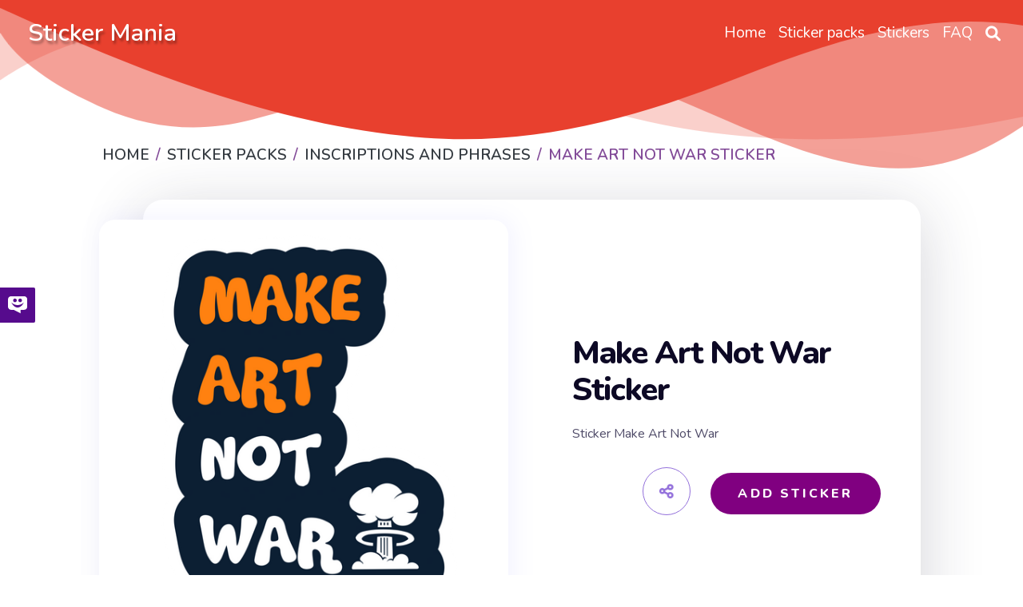

--- FILE ---
content_type: text/html; charset=utf-8
request_url: https://mystickermania.com/sticker-packs/inscriptions-and-phrases/make-art-not-war
body_size: 10944
content:
<!DOCTYPE html><html lang="en"><head><meta charset="utf-8"><title>Make Art Not War Sticker - Sticker Mania</title><meta name="description" content="Sticker Make Art Not War"><script type="application/ld+json">{
  "@context" : "http://schema.org",
  "@type" : "WebSite",
  "name" : "Sticker Mania",
  "url" : "https://mystickermania.com/",
  "alternateName": "Sticker Mania Browser Extension",
  "potentialAction": {
        "@type": "SearchAction",
         "target": "https://mystickermania.com/search/{search_term}",
         "query-input": "required name=search_term"
  },
  "sameAs" : [
    "https://www.pinterest.com/mystickermania"
  ]
}</script><meta http-equiv="X-UA-Compatible" content="IE = edge"><meta name="viewport" content="width=device-width,initial-scale=1"><meta name="keywords" content=""><link rel="stylesheet" type="text/css" href="/static/css/styles.min.css?t=1769808888391"><script src="/static/js/jquery-3.6.0.min.js"></script><link rel="icon" type="image/png" sizes="16x16" href="/favicons/favicon_16.png"><link rel="icon" type="image/png" sizes="32x32" href="/favicons/favicon_32.png"><link rel="icon" type="image/png" sizes="48x48" href="/favicons/favicon_45.png"><link rel="icon" type="image/png" sizes="96x96" href="/favicons/favicon_96.png"><link rel="icon" type="image/png" sizes="128x128" href="/favicons/favicon_128.png"><link rel="icon" type="image/png" sizes="228x228" href="/favicons/favicon_228.png"><meta name="msvalidate.01" content="E8E303B843971E973390B3E479474411"><meta name="p:domain_verify" content="af8779b853e21f0fa1d85664078722e4"><meta name="dmca-site-verification" content="SFR1QlN0YzNnSkRISjl4ZUdpajR0UTg1TkRRNU01L1NOMXJXSG4wZEE4WT01"><script async="" src="https://pagead2.googlesyndication.com/pagead/js/adsbygoogle.js?client=" crossorigin="anonymous"></script><meta property="og:title" content="Make Art Not War Sticker - Sticker Mania"><meta property="og:description" content="Sticker Make Art Not War"><meta property="og:url" content="https://mystickermania.com/sticker-packs/inscriptions-and-phrases/make-art-not-war"><meta property="og:image" content="https://mystickermania.com/cdn/stickers/noob-pack/sticker_2506-512x512.png"><meta property="og:site_name" content="Sticker Mania"><meta property="og:type" content="article"><meta property="og:author" content="Sticker Mania"><meta property="og:section" content="Sticker Mania"><meta property="og:published_time" content="2020-07-07T19:33:48.000Z"><meta property="og:modified_time" content="2024-05-30T18:16:22.000Z"><meta property="og:tag" content="Sticker, art, Peace, Not War Make Art Not War Sticker"><meta name="twitter:card" content="summary_large_image"><meta name="twitter:description" content="Sticker Make Art Not War"><meta name="twitter:site" content="@mystickermania"><meta name="twitter:creator" content="mystickermania"><meta name="twitter:image:src" content="https://mystickermania.com/cdn/stickers/noob-pack/sticker_2506-512x512.png"><meta name="keywords" content="Sticker, art, Peace, Not War,  Make Art Not War Sticker, Inscriptions and Phrases"><link rel="canonical" href="https://mystickermania.com/sticker-packs/inscriptions-and-phrases/make-art-not-war"><script type="application/ld+json">{
  "@context": "https://schema.org/",
  "@type": "BreadcrumbList",
  "itemListElement": [
      { "@type": "ListItem", "position": 1, "name": "Home",                    "item": "https://mystickermania.com/" },
{ "@type": "ListItem", "position": 2, "name": "Sticker Packs",           "item": "https://mystickermania.com/sticker-packs" },
{ "@type": "ListItem", "position": 3, "name": "Inscriptions and Phrases",  "item": "https://mystickermania.com/sticker-packs/inscriptions-and-phrases" },
{ "@type": "ListItem", "position": 4, "name": "Make Art Not War Sticker",             "item": "https://mystickermania.com/sticker-packs/inscriptions-and-phrases/make-art-not-war" }
]
}</script><script>var pack = {"name":"Inscriptions and Phrases","collectionImage":"/cdn/stickers/inscriptions-and-phrases/sticker_2514-256x256-128x128.png","link":"inscriptions-and-phrases","id":53,"image":"chrome-extension://gbglbjlgljimehpblmppfhjmgbjoaobj/collection/instr/weapon.png","fire":"chrome-extension://gbglbjlgljimehpblmppfhjmgbjoaobj/collection/instr/fire.png","cursor":"chrome-extension://gbglbjlgljimehpblmppfhjmgbjoaobj/collection/instr/cursor.png","sound":"chrome-extension://gbglbjlgljimehpblmppfhjmgbjoaobj/collection/instr/sound.mp3","holeStart":1,"items":{"2524":{"name":"Make Art Not War Sticker","id":2524,"image":"https://mystickermania.com/cdn/stickers/noob-pack/sticker_2506.svg","link":"https://mystickermania.com/sticker-packs/inscriptions-and-phrases/make-art-not-war"}},"type":9,"fireTime":200,"shootRate":500,"xShift":-100,"yShift":-200,"holeX":-150,"holeY":-20,"holeWidth":200,"holeHeight":200},
    is_pack = false,
    is_sticker = true,
   text_notify = "Make Art Not War Sticker sticker is added to extension!";</script><link rel="dns-prefetch" href="//www.google-analytics.com"><link rel="dns-prefetch" href="//ssl.google-analytics.com"><link rel="dns-prefetch" href="//tpc.googlesyndication.com"><link rel="dns-prefetch" href="//stats.g.doubleclick.net"><link rel="dns-prefetch" href="//www.gstatic.com"><link rel="dns-prefetch" href="//fonts.googleapis.com"><link rel="dns-prefetch" href="//image6.pubmatic.com"><link rel="dns-prefetch" href="//www.google.com"><link rel="dns-prefetch" href="//www.googletagservices.com"><link rel="dns-prefetch" href="//www.googletagmanager.com"><script src="/static/js/vendor.js"></script><script src="/static/js/notify.min.js"></script><style>.header {
    /*background: #e8402e !important;*/
    background-size: contain;
    position: relative !important;

}

.img {
    box-shadow: 4px 0 30px 1px rgba(126, 126, 252, 0.1) !important;
}
.search__block .menu_search__container{
    z-index: 9 !important;
}
.custom-shape-divider-top-1666787532 {
    position: absolute;
    top: 0;
    left: 0;
    width: 100%;
    overflow: hidden;
    line-height: 0;
    z-index: 7;
}
.custom-shape-divider-top-1666787532 svg {
    position: relative;
    display: block;
    width: calc(200% + 1.3px);
    height: 230px;
    transform: rotateY(180deg);
}

.custom-shape-divider-top-1666787532 .shape-fill {
    fill: #e8402e;
}</style><style>.grid.block-latest {
    grid-template-columns: 1fr 1fr 1fr 1fr 1fr !important;
}

.sticker .link {
    width: 100% !important;
    height: 100% !important;
    margin: 0 auto;
}
.sticker .name{
    height: auto !important;
    font-size: 16px;
}
.sticker, .block__sticker{
    background: none !important;
}</style></head><body><header class="header"><div id="brand"><h2><a href="/">Sticker Mania</a></h2></div><div class="search__block" id="search__block"><div class="menu_search__container"><div class="menu__search__input"><a href="#"><i class="fa fa-search" aria-hidden="true"></i></a><input class="menu_search_input typeahead" id="searchInput" type="text" aria-label="Search in mystickermania.com" placeholder="Search in mystickermania.com" autocapitalize="off" autocomplete="off" spellcheck="false"></div><a class="menu__search__close" href="#" onclick="toggleSearchClose(this)"><i class="fa fa-times" aria-hidden="true"></i></a><div class="search__sub__menu"><div class="text-left" id="resultSearch"><h3>Search Results:</h3><ul id="result"></ul></div><div id="quickLinks"><h3>Quick Links</h3><ul><li><a href="/sticker-packs" title="Stickers Pack">Stickers pack</a></li><li><a href="/stickers" title="Stickers">Stickers</a></li><li><a href="/faq" title="How to use StickerMania for Chrome">FAQ</a></li></ul></div></div></div></div><nav><ul class="menu"><li class="nav__item"><a class="nav__link" href="/" title="Home"><span>Home</span></a></li><li class="nav__item"><a class="nav__link" href="/sticker-packs" title="Sticker packs"><span>Sticker packs</span></a></li><li class="nav__item"><a class="nav__link" href="/stickers" title="Stickers"><span>Stickers</span></a></li><li class="nav__item"><a class="nav__link" href="/faq" title="FAQ"><span>FAQ</span></a></li><li class="menu__search nav__item"><a class="nav__link" href="javascript:void(0)" onclick="toggleSearch(this)"><i class="fa-solid fa-magnifying-glass" aria-hidden="true"></i></a></li></ul></nav><div id="hamburger__icon" onclick="toggleMobileMenu(this)"><div class="bar1"></div><div class="bar2"></div><div class="bar3"></div><ul class="mobile__menu"><li class="nav__item"><a href="/">Home</a></li><li class="nav__item"><a href="/sticker-packs">Sticker packs</a></li><li class="nav__item"><a href="/stickers">Stickers</a></li><li class="nav__item"><a href="/faq">FAQ</a></li><li class="menu__search nav__item"><a class="nav__link" href="#"><i class="fa-solid fa-magnifying-glass" aria-hidden="true"></i></a></li></ul></div></header><div class="custom-shape-divider-top-1666787532"><svg data-name="Layer 1" xmlns="http://www.w3.org/2000/svg" viewBox="0 0 1200 120" preserveAspectRatio="none"><path class="shape-fill" d="M0,0V46.29c47.79,22.2,103.59,32.17,158,28,70.36-5.37,136.33-33.31,206.8-37.5C438.64,32.43,512.34,53.67,583,72.05c69.27,18,138.3,24.88,209.4,13.08,36.15-6,69.85-17.84,104.45-29.34C989.49,25,1113-14.29,1200,52.47V0Z" opacity=".25"></path><path class="shape-fill" d="M0,0V15.81C13,36.92,27.64,56.86,47.69,72.05,99.41,111.27,165,111,224.58,91.58c31.15-10.15,60.09-26.07,89.67-39.8,40.92-19,84.73-46,130.83-49.67,36.26-2.85,70.9,9.42,98.6,31.56,31.77,25.39,62.32,62,103.63,73,40.44,10.79,81.35-6.69,119.13-24.28s75.16-39,116.92-43.05c59.73-5.85,113.28,22.88,168.9,38.84,30.2,8.66,59,6.17,87.09-7.5,22.43-10.89,48-26.93,60.65-49.24V0Z" opacity=".5"></path><path class="shape-fill" d="M0,0V5.63C149.93,59,314.09,71.32,475.83,42.57c43-7.64,84.23-20.12,127.61-26.46,59-8.63,112.48,12.24,165.56,35.4C827.93,77.22,886,95.24,951.2,90c86.53-7,172.46-45.71,248.8-84.81V0Z"></path></svg></div><div class="block" style="    margin-top: 100px;z-index: 8; position: relative;}"><div class="breadcrumbs"><nav aria-label="breadcrumb"><ol class="breadcrumb"><li class="item"><a href="/" title="Home"><span>Home</span></a></li><li class="item"><a href="/sticker-packs" title="Sticker packs"><span>Sticker packs</span></a></li><li class="item"><a href="/sticker-packs/inscriptions-and-phrases" title="Inscriptions and Phrases"><span>Inscriptions and Phrases</span></a></li><li class="item active"><span>Make Art Not War Sticker</span></li></ol></nav></div></div><div class="block ads__middle" style="padding-bottom: 20px;">
<!-- mystickermania.sticker.top -->
<ins class="adsbygoogle"
     style="display:block"
     data-ad-format="auto"
     data-full-width-responsive="true"></ins>
<script>
     (adsbygoogle = window.adsbygoogle || []).push({});
</script>
</div><div class="block page__sticker"><div class="block__sticker"><div class="swiper__wrapper"><div class="item swiper-slide active"><div class="img" id="image"><a class="zoom" href="https://mystickermania.com/cdn/stickers/noob-pack/sticker_2506-512x512.png" data-download-url="false"><i class="fa-solid fa-search-plus"></i><img style="display: none" srcSvg="https://mystickermania.com/cdn/stickers/noob-pack/sticker_2506.svg" src="/cdn/stickers/noob-pack/sticker_2506-512x512.png" onerror="this.src='https://mystickermania.com/cdn/stickers/noob-pack/sticker_2506.svg';" alt="here is a Make Art Not War Sticker from the Inscriptions and Phrases collection for sticker mania" loading="lazy"></a><a href="https://mystickermania.com/cdn/stickers/noob-pack/sticker_2506-512x512.png" data-download-url="false"><img srcSvg="https://mystickermania.com/cdn/stickers/noob-pack/sticker_2506.svg" src="/cdn/stickers/noob-pack/sticker_2506-512x512.png" onerror="this.src='https://mystickermania.com/cdn/stickers/noob-pack/sticker_2506.svg';" alt="here is a Make Art Not War Sticker from the Inscriptions and Phrases collection for sticker mania" loading="lazy"></a></div><div class="content"><h1 class="sticker__title" style="  margin-left: 0 !important; font-size: 40px;">Make Art Not War Sticker</h1><div class="text">Sticker Make Art Not War</div><div class="buttons"><div class="share"><i class="fa fa-share-alt fa-beat"></i><div class="soc"><a href="#" rel="noopener" data-social="facebook" onclick="javascript:window.open('http://www.facebook.com/sharer.php?u=https://mystickermania.com/sticker-packs/inscriptions-and-phrases/make-art-not-war', '', 'menubar=no,toolbar=no,resizable=yes,scrollbars=yes,height=300,width=600');return true;"><i class="fab fa-facebook"></i></a><a data-social="twitter" rel="noopener" href="https://twitter.com/share?url=https://mystickermania.com/sticker-packs/inscriptions-and-phrases/make-art-not-war&amp;text=Sticker Make Art Not War&amp;hashtags=mystickermania" target="_blank" onclick="javascript:window.open(this.href, '', 'menubar=no,toolbar=no,resizable=yes,scrollbars=yes,height=300,width=600');return false;"><i class="fab fa-twitter"></i></a><a data-social="pinterest" rel="noopener" href="https://pinterest.com/pin/create/button/?url=https://mystickermania.com/sticker-packs/inscriptions-and-phrases/make-art-not-war&amp;media=/cdn/stickers/noob-pack/sticker_2506-512x512.png&amp;description=Sticker Make Art Not War" target="_blank" onclick="javascript:window.open(this.href, '', 'menubar=no,toolbar=no,resizable=yes,scrollbars=yes,height=300,width=600');return false;"><i class="fab fa-pinterest"></i></a><a data-social="tumblr" rel="noopener" href="https://www.tumblr.com/share/link?url=https://mystickermania.com/sticker-packs/inscriptions-and-phrases/make-art-not-war&amp;title=Make Art Not War Sticker - Sticker Mania" target="_blank" onclick="javascript:window.open(this.href, '', 'menubar=no,toolbar=no,resizable=yes,scrollbars=yes,height=300,width=600');return false;"><i class="fab fa-tumblr"></i></a><a data-social="reddit" rel="noopener" href="https://reddit.com/submit?url=https://mystickermania.com/sticker-packs/inscriptions-and-phrases/make-art-not-war&amp;title=Make Art Not War Sticker - Sticker Mania" target="_blank" onclick="javascript:window.open(this.href, '', 'menubar=no,toolbar=no,resizable=yes,scrollbars=yes,height=300,width=600');return false;"><i class="fab fa-reddit-alien"></i></a></div></div><div class="button install btn btn-big" role="button" data-id="2524" data-name="Make Art Not War Sticker" title="add sticker to chrome extension">Add Sticker</div></div></div></div></div></div><div class="tags"><a class="tag" title="art" href="/t/art">Art</a><a class="tag" title="Peace" href="/t/peace">Peace</a><a class="tag" title="Not War" href="/t/not war">Not War</a></div></div><div class="block ads__middle"><!-- mystickermania.sticker.middle_1 -->
<ins class="adsbygoogle"
     style="display:block"
     data-ad-format="auto"
     data-full-width-responsive="true"></ins>
<script>
     (adsbygoogle = window.adsbygoogle || []).push({});
</script></div><div class="block"><div class="title"><h2>Browse our sticker library</h2></div><div class="block-latest grid"><div class="sticker"><a class="link" href="/sticker-packs/inscriptions-and-phrases/inscription-stay-weird" title="Inscription Stay Weird Sticker"><img class="image" src="https://mystickermania.com/cdn/stickers/inscriptions-and-phrases/inscription-stay-weird-512x512.png" alt="Inscription Stay Weird Sticker" loading="lazy"/></a><a class="name" href="/sticker-packs/inscriptions-and-phrases/inscription-stay-weird">Inscription Stay Weird Sticker</a></div><div class="sticker"><a class="link" href="/sticker-packs/inscriptions-and-phrases/what-ever-pink" title="What Ever Pink Sticker"><img class="image" src="https://mystickermania.com/cdn/stickers/noob-pack/what-ever-pink-512x512.png" alt="What Ever Pink Sticker" loading="lazy"/></a><a class="name" href="/sticker-packs/inscriptions-and-phrases/what-ever-pink">What Ever Pink Sticker</a></div><div class="sticker"><a class="link" href="/sticker-packs/inscriptions-and-phrases/hey" title="Hey Sticker"><img class="image" src="https://mystickermania.com/cdn/stickers/inscriptions-and-phrases/hey-512x512.png" alt="Hey Sticker" loading="lazy"/></a><a class="name" href="/sticker-packs/inscriptions-and-phrases/hey">Hey Sticker</a></div><div class="sticker"><a class="link" href="/sticker-packs/inscriptions-and-phrases/made-in-2000" title="Made in 2000 Sticker"><img class="image" src="https://mystickermania.com/cdn/stickers/noob-pack/made-in-2000-512x512.png" alt="Made in 2000 Sticker" loading="lazy"/></a><a class="name" href="/sticker-packs/inscriptions-and-phrases/made-in-2000">Made in 2000 Sticker</a></div><div class="sticker"><a class="link" href="/sticker-packs/inscriptions-and-phrases/lol" title="LOL Sticker"><img class="image" src="https://mystickermania.com/cdn/stickers/inscriptions-and-phrases/lol-512x512.png" alt="LOL Sticker" loading="lazy"/></a><a class="name" href="/sticker-packs/inscriptions-and-phrases/lol">LOL Sticker</a></div><div class="sticker"><a class="link" href="/sticker-packs/inscriptions-and-phrases/bad-idea-name-card" title="Hello I am a Bad Idea Name Card Sticker"><img class="image" src="https://mystickermania.com/cdn/stickers/noob-pack/sticker_3143-512x512.png" alt="Hello I am a Bad Idea Name Card Sticker" loading="lazy"/></a><a class="name" href="/sticker-packs/inscriptions-and-phrases/bad-idea-name-card">Hello I am a Bad Idea Name Card Sticker</a></div><div class="sticker"><a class="link" href="/sticker-packs/inscriptions-and-phrases/mental-health-matters" title="Mental Health Matters Sticker"><img class="image" src="https://mystickermania.com/cdn/stickers/inscriptions-and-phrases/mental-health-matters-512x512.png" alt="Mental Health Matters Sticker" loading="lazy"/></a><a class="name" href="/sticker-packs/inscriptions-and-phrases/mental-health-matters">Mental Health Matters Sticker</a></div><div class="sticker"><a class="link" href="/sticker-packs/inscriptions-and-phrases/thankful-and-blessed" title="Thankful and Blessed Sticker"><img class="image" src="https://mystickermania.com/cdn/stickers/inscriptions-and-phrases/thankful-and-blessed-512x512.png" alt="Thankful and Blessed Sticker" loading="lazy"/></a><a class="name" href="/sticker-packs/inscriptions-and-phrases/thankful-and-blessed">Thankful and Blessed Sticker</a></div><div class="sticker"><a class="link" href="/sticker-packs/inscriptions-and-phrases/oppa-heart" title="Oppa and Heart Sticker"><img class="image" src="https://mystickermania.com/cdn/stickers/inscriptions-and-phrases/oppa-heart-512x512.png" alt="Oppa and Heart Sticker" loading="lazy"/></a><a class="name" href="/sticker-packs/inscriptions-and-phrases/oppa-heart">Oppa and Heart Sticker</a></div><div class="sticker"><a class="link" href="/sticker-packs/inscriptions-and-phrases/inscription-haha-no" title="Inscription HaHa No Sticker"><img class="image" src="https://mystickermania.com/cdn/stickers/inscriptions-and-phrases/inscription-haha-no-512x512.png" alt="Inscription HaHa No Sticker" loading="lazy"/></a><a class="name" href="/sticker-packs/inscriptions-and-phrases/inscription-haha-no">Inscription HaHa No Sticker</a></div><div class="sticker"><a class="link" href="/sticker-packs/inscriptions-and-phrases/sorry-i-forgot-your-name-card" title="Sorry I Forgot Your Name Card Sticker"><img class="image" src="https://mystickermania.com/cdn/stickers/noob-pack/sorry-i-forgot-your-name-card-512x512.png" alt="Sorry I Forgot Your Name Card Sticker" loading="lazy"/></a><a class="name" href="/sticker-packs/inscriptions-and-phrases/sorry-i-forgot-your-name-card">Sorry I Forgot Your Name Card Sticker</a></div><div class="sticker"><a class="link" href="/sticker-packs/inscriptions-and-phrases/inscription-no" title="Inscription NO Sticker"><img class="image" src="https://mystickermania.com/cdn/stickers/noob-pack/sticker_5072-512x512.png" alt="Inscription NO Sticker" loading="lazy"/></a><a class="name" href="/sticker-packs/inscriptions-and-phrases/inscription-no">Inscription NO Sticker</a></div><div class="sticker"><a class="link" href="/sticker-packs/inscriptions-and-phrases/speech-balloon-because-i-said-so" title="Speech Balloon Because I Said So Sticker"><img class="image" src="https://mystickermania.com/cdn/stickers/noob-pack/speech-balloon-because-i-said-so-512x512.png" alt="Speech Balloon Because I Said So Sticker" loading="lazy"/></a><a class="name" href="/sticker-packs/inscriptions-and-phrases/speech-balloon-because-i-said-so">Speech Balloon Because I Said So Sticker</a></div><div class="sticker"><a class="link" href="/sticker-packs/inscriptions-and-phrases/summer" title="Summer Sticker"><img class="image" src="https://mystickermania.com/cdn/stickers/inscriptions-and-phrases/summer-512x512.png" alt="Summer Sticker" loading="lazy"/></a><a class="name" href="/sticker-packs/inscriptions-and-phrases/summer">Summer Sticker</a></div><div class="sticker"><a class="link" href="/sticker-packs/inscriptions-and-phrases/good-vibes" title="Good Vibes Sticker"><img class="image" src="https://mystickermania.com/cdn/stickers/noob-pack/good-vibes-512x512.png" alt="Good Vibes Sticker" loading="lazy"/></a><a class="name" href="/sticker-packs/inscriptions-and-phrases/good-vibes">Good Vibes Sticker</a></div><div class="sticker"><a class="link" href="/sticker-packs/inscriptions-and-phrases/stay-focused-3d-style" title="Stay Focused 3D Style Sticker"><img class="image" src="https://mystickermania.com/cdn/stickers/noob-pack/stay-focused-3d-style-512x512.png" alt="Stay Focused 3D Style Sticker" loading="lazy"/></a><a class="name" href="/sticker-packs/inscriptions-and-phrases/stay-focused-3d-style">Stay Focused 3D Style Sticker</a></div><div class="sticker"><a class="link" href="/sticker-packs/inscriptions-and-phrases/love-is-love" title="Love is Love Sticker"><img class="image" src="https://mystickermania.com/cdn/stickers/inscriptions-and-phrases/love-is-love-512x512.png" alt="Love is Love Sticker" loading="lazy"/></a><a class="name" href="/sticker-packs/inscriptions-and-phrases/love-is-love">Love is Love Sticker</a></div><div class="sticker"><a class="link" href="/sticker-packs/inscriptions-and-phrases/what-3d" title="What 3D Sticker"><img class="image" src="https://mystickermania.com/cdn/stickers/inscriptions-and-phrases/what-3d-512x512.png" alt="What 3D Sticker" loading="lazy"/></a><a class="name" href="/sticker-packs/inscriptions-and-phrases/what-3d">What 3D Sticker</a></div><div class="sticker"><a class="link" href="/sticker-packs/inscriptions-and-phrases/all-good-days" title="All Good Days Sticker"><img class="image" src="https://mystickermania.com/cdn/stickers/inscriptions-and-phrases/all-good-days-512x512.png" alt="All Good Days Sticker" loading="lazy"/></a><a class="name" href="/sticker-packs/inscriptions-and-phrases/all-good-days">All Good Days Sticker</a></div><div class="sticker"><a class="link" href="/sticker-packs/inscriptions-and-phrases/pink-how-about-no" title="Pink How About No Sticker"><img class="image" src="https://mystickermania.com/cdn/stickers/noob-pack/pink-how-about-no-512x512.png" alt="Pink How About No Sticker" loading="lazy"/></a><a class="name" href="/sticker-packs/inscriptions-and-phrases/pink-how-about-no">Pink How About No Sticker</a></div><div style="text-align: center;width: 100%;display: block;grid-column: 1 / -1;"><!-- mystickermania.sticker.middle_2 -->
<ins class="adsbygoogle"
     style="display:block"
     data-ad-format="auto"
     data-full-width-responsive="true"></ins>
<script>
     (adsbygoogle = window.adsbygoogle || []).push({});
</script></div><div class="sticker"><a class="link" href="/sticker-packs/inscriptions-and-phrases/home-sweet-home" title="Home Sweet Home Sticker"><img class="image" src="https://mystickermania.com/cdn/stickers/inscriptions-and-phrases/home-sweet-home-512x512.png" alt="Home Sweet Home Sticker" loading="lazy"/></a><a class="name" href="/sticker-packs/inscriptions-and-phrases/home-sweet-home">Home Sweet Home Sticker</a></div><div class="sticker"><a class="link" href="/sticker-packs/inscriptions-and-phrases/positive-energy" title="Positive Energy Sticker"><img class="image" src="https://mystickermania.com/cdn/stickers/inscriptions-and-phrases/positive-energy-512x512.png" alt="Positive Energy Sticker" loading="lazy"/></a><a class="name" href="/sticker-packs/inscriptions-and-phrases/positive-energy">Positive Energy Sticker</a></div><div class="sticker"><a class="link" href="/sticker-packs/inscriptions-and-phrases/hugs-and-kisses-xoxo-sticker" title="Hugs and Kisses XOXO Sticker"><img class="image" src="https://mystickermania.com/cdn/stickers/158-512x512.png" alt="Hugs and Kisses XOXO Sticker" loading="lazy"/></a><a class="name" href="/sticker-packs/inscriptions-and-phrases/hugs-and-kisses-xoxo-sticker">Hugs and Kisses XOXO Sticker</a></div><div class="sticker"><a class="link" href="/sticker-packs/inscriptions-and-phrases/2000s-baby" title="2000s Baby Sticker"><img class="image" src="https://mystickermania.com/cdn/stickers/inscriptions-and-phrases/2000s-baby-512x512.png" alt="2000s Baby Sticker" loading="lazy"/></a><a class="name" href="/sticker-packs/inscriptions-and-phrases/2000s-baby">2000s Baby Sticker</a></div><div class="sticker"><a class="link" href="/sticker-packs/inscriptions-and-phrases/lips-kiss-me" title="Lips Kiss Me Sticker"><img class="image" src="https://mystickermania.com/cdn/stickers/inscriptions-and-phrases/lips-kiss-me-512x512.png" alt="Lips Kiss Me Sticker" loading="lazy"/></a><a class="name" href="/sticker-packs/inscriptions-and-phrases/lips-kiss-me">Lips Kiss Me Sticker</a></div><div class="sticker"><a class="link" href="/sticker-packs/inscriptions-and-phrases/good-night-sheep" title="Good Night Sheep Sticker"><img class="image" src="https://mystickermania.com/cdn/stickers/inscriptions-and-phrases/good-night-sheep-512x512.png" alt="Good Night Sheep Sticker" loading="lazy"/></a><a class="name" href="/sticker-packs/inscriptions-and-phrases/good-night-sheep">Good Night Sheep Sticker</a></div><div class="sticker"><a class="link" href="/sticker-packs/inscriptions-and-phrases/red-sold-sticker" title="Red Sold Sticker"><img class="image" src="https://mystickermania.com/cdn/stickers/151-512x512.png" alt="Red Sold Sticker" loading="lazy"/></a><a class="name" href="/sticker-packs/inscriptions-and-phrases/red-sold-sticker">Red Sold Sticker</a></div><div class="sticker"><a class="link" href="/sticker-packs/inscriptions-and-phrases/happy-camper" title="Happy Camper Sticker"><img class="image" src="https://mystickermania.com/cdn/stickers/inscriptions-and-phrases/happy-camper-512x512.png" alt="Happy Camper Sticker" loading="lazy"/></a><a class="name" href="/sticker-packs/inscriptions-and-phrases/happy-camper">Happy Camper Sticker</a></div><div class="sticker"><a class="link" href="/sticker-packs/inscriptions-and-phrases/boo" title="Boo Sticker"><img class="image" src="https://mystickermania.com/cdn/stickers/inscriptions-and-phrases/boo-512x512.png" alt="Boo Sticker" loading="lazy"/></a><a class="name" href="/sticker-packs/inscriptions-and-phrases/boo">Boo Sticker</a></div><div class="sticker"><a class="link" href="/sticker-packs/inscriptions-and-phrases/oops-comics-style" title="Oops Comics Style Sticker"><img class="image" src="https://mystickermania.com/cdn/stickers/noob-pack/sticker_3163-512x512.png" alt="Oops Comics Style Sticker" loading="lazy"/></a><a class="name" href="/sticker-packs/inscriptions-and-phrases/oops-comics-style">Oops Comics Style Sticker</a></div><div class="sticker"><a class="link" href="/sticker-packs/inscriptions-and-phrases/omg-comics-style" title="OMG Comics Style Sticker"><img class="image" src="https://mystickermania.com/cdn/stickers/noob-pack/omg-comics-style-512x512.png" alt="OMG Comics Style Sticker" loading="lazy"/></a><a class="name" href="/sticker-packs/inscriptions-and-phrases/omg-comics-style">OMG Comics Style Sticker</a></div><div class="sticker"><a class="link" href="/sticker-packs/inscriptions-and-phrases/i-love-selfie" title="I Love Selfie Sticker"><img class="image" src="https://mystickermania.com/cdn/stickers/inscriptions-and-phrases/i-love-selfie-512x512.png" alt="I Love Selfie Sticker" loading="lazy"/></a><a class="name" href="/sticker-packs/inscriptions-and-phrases/i-love-selfie">I Love Selfie Sticker</a></div><div class="sticker"><a class="link" href="/sticker-packs/inscriptions-and-phrases/graffiti-art" title="Graffiti Art Sticker"><img class="image" src="https://mystickermania.com/cdn/stickers/noob-pack/sticker_3242-512x512.png" alt="Graffiti Art Sticker" loading="lazy"/></a><a class="name" href="/sticker-packs/inscriptions-and-phrases/graffiti-art">Graffiti Art Sticker</a></div><div class="sticker"><a class="link" href="/sticker-packs/inscriptions-and-phrases/hype-graffiti-style" title="Hype Graffiti Style Sticker"><img class="image" src="https://mystickermania.com/cdn/stickers/noob-pack/hype-graffiti-style-512x512.png" alt="Hype Graffiti Style Sticker" loading="lazy"/></a><a class="name" href="/sticker-packs/inscriptions-and-phrases/hype-graffiti-style">Hype Graffiti Style Sticker</a></div><div class="sticker"><a class="link" href="/sticker-packs/inscriptions-and-phrases/colored-chill" title="Colored Chill Sticker"><img class="image" src="https://mystickermania.com/cdn/stickers/inscriptions-and-phrases/colored-chill-512x512.png" alt="Colored Chill Sticker" loading="lazy"/></a><a class="name" href="/sticker-packs/inscriptions-and-phrases/colored-chill">Colored Chill Sticker</a></div><div class="sticker"><a class="link" href="/sticker-packs/inscriptions-and-phrases/oh-honey-yellow" title="Oh Honey Sticker"><img class="image" src="https://mystickermania.com/cdn/stickers/noob-pack/sticker_3260-512x512.png" alt="Oh Honey Sticker" loading="lazy"/></a><a class="name" href="/sticker-packs/inscriptions-and-phrases/oh-honey-yellow">Oh Honey Sticker</a></div><div class="sticker"><a class="link" href="/sticker-packs/inscriptions-and-phrases/multicolored-yes" title="Multicolored Yes Sticker"><img class="image" src="https://mystickermania.com/cdn/stickers/inscriptions-and-phrases/multicolored-yes-512x512.png" alt="Multicolored Yes Sticker" loading="lazy"/></a><a class="name" href="/sticker-packs/inscriptions-and-phrases/multicolored-yes">Multicolored Yes Sticker</a></div><div class="sticker"><a class="link" href="/sticker-packs/inscriptions-and-phrases/comic-speech-bubble-yes" title="Comic Speech Bubble Yes"><img class="image" src="https://mystickermania.com/cdn/stickers/into_the_web/sticker_2023-512x512.png" alt="Comic Speech Bubble Yes" loading="lazy"/></a><a class="name" href="/sticker-packs/inscriptions-and-phrases/comic-speech-bubble-yes">Comic Speech Bubble Yes</a></div><div class="sticker"><a class="link" href="/sticker-packs/inscriptions-and-phrases/book-music-food-naps" title="Book Music Food and Naps Sticker"><img class="image" src="https://mystickermania.com/cdn/stickers/inscriptions-and-phrases/book-music-food-naps-512x512.png" alt="Book Music Food and Naps Sticker" loading="lazy"/></a><a class="name" href="/sticker-packs/inscriptions-and-phrases/book-music-food-naps">Book Music Food and Naps Sticker</a></div><div class="sticker"><a class="link" href="/sticker-packs/inscriptions-and-phrases/kick-me-april-fools-day" title="Kick Me April Fools Day Sticker"><img class="image" src="https://mystickermania.com/cdn/stickers/noob-pack/sticker_2124-512x512.png" alt="Kick Me April Fools Day Sticker" loading="lazy"/></a><a class="name" href="/sticker-packs/inscriptions-and-phrases/kick-me-april-fools-day">Kick Me April Fools Day Sticker</a></div><div style="text-align: center;width: 100%;display: block;grid-column: 1 / -1;"><!-- mystickermania.sticker.middle_3 -->
<ins class="adsbygoogle"
     style="display:block"
     data-ad-format="auto"
     data-full-width-responsive="true"></ins>
<script>
     (adsbygoogle = window.adsbygoogle || []).push({});
</script></div><div class="sticker"><a class="link" href="/sticker-packs/inscriptions-and-phrases/inscription-haha" title="Inscription HaHa Sticker"><img class="image" src="https://mystickermania.com/cdn/stickers/inscriptions-and-phrases/inscription-haha-512x512.png" alt="Inscription HaHa Sticker" loading="lazy"/></a><a class="name" href="/sticker-packs/inscriptions-and-phrases/inscription-haha">Inscription HaHa Sticker</a></div><div class="sticker"><a class="link" href="/sticker-packs/inscriptions-and-phrases/aspire-to-inspire" title="Aspire to Inspire Sticker"><img class="image" src="https://mystickermania.com/cdn/stickers/inscriptions-and-phrases/aspire-to-inspire-512x512.png" alt="Aspire to Inspire Sticker" loading="lazy"/></a><a class="name" href="/sticker-packs/inscriptions-and-phrases/aspire-to-inspire">Aspire to Inspire Sticker</a></div><div class="sticker"><a class="link" href="/sticker-packs/inscriptions-and-phrases/you-are-my-sun" title="You Are My Sun Sticker"><img class="image" src="https://mystickermania.com/cdn/stickers/inscriptions-and-phrases/you-are-my-sun-512x512.png" alt="You Are My Sun Sticker" loading="lazy"/></a><a class="name" href="/sticker-packs/inscriptions-and-phrases/you-are-my-sun">You Are My Sun Sticker</a></div><div class="sticker"><a class="link" href="/sticker-packs/inscriptions-and-phrases/mix-sticker-odd-future-logo" title="Odd Future Logo"><img class="image" src="https://mystickermania.com/cdn/stickers/6-512x512.png" alt="Odd Future Logo" loading="lazy"/></a><a class="name" href="/sticker-packs/inscriptions-and-phrases/mix-sticker-odd-future-logo">Odd Future Logo</a></div><div class="sticker"><a class="link" href="/sticker-packs/inscriptions-and-phrases/be-candy-be-happy" title="Be Candy Be Happy Sticker"><img class="image" src="https://mystickermania.com/cdn/stickers/inscriptions-and-phrases/be-candy-be-happy-512x512.png" alt="Be Candy Be Happy Sticker" loading="lazy"/></a><a class="name" href="/sticker-packs/inscriptions-and-phrases/be-candy-be-happy">Be Candy Be Happy Sticker</a></div><div class="sticker"><a class="link" href="/sticker-packs/inscriptions-and-phrases/okurrr-3d-glasses-effect" title="Okurrr 3d Glasses Effect Sticker"><img class="image" src="https://mystickermania.com/cdn/stickers/noob-pack/okurrr-3d-glasses-effect-512x512.png" alt="Okurrr 3d Glasses Effect Sticker" loading="lazy"/></a><a class="name" href="/sticker-packs/inscriptions-and-phrases/okurrr-3d-glasses-effect">Okurrr 3d Glasses Effect Sticker</a></div><div class="sticker"><a class="link" href="/sticker-packs/inscriptions-and-phrases/hello" title="Hello Sticker"><img class="image" src="https://mystickermania.com/cdn/stickers/inscriptions-and-phrases/hello-512x512.png" alt="Hello Sticker" loading="lazy"/></a><a class="name" href="/sticker-packs/inscriptions-and-phrases/hello">Hello Sticker</a></div><div class="sticker"><a class="link" href="/sticker-packs/inscriptions-and-phrases/sunglasses-dont-care" title="Sunglasses Don't Care Sticker"><img class="image" src="https://mystickermania.com/cdn/stickers/inscriptions-and-phrases/sunglasses-dont-care-512x512.png" alt="Sunglasses Don't Care Sticker" loading="lazy"/></a><a class="name" href="/sticker-packs/inscriptions-and-phrases/sunglasses-dont-care">Sunglasses Don't Care Sticker</a></div><div class="sticker"><a class="link" href="/sticker-packs/inscriptions-and-phrases/drink-more-water" title="Drink More Water Sticker"><img class="image" src="https://mystickermania.com/cdn/stickers/inscriptions-and-phrases/drink-more-water-512x512.png" alt="Drink More Water Sticker" loading="lazy"/></a><a class="name" href="/sticker-packs/inscriptions-and-phrases/drink-more-water">Drink More Water Sticker</a></div><div class="sticker"><a class="link" href="/sticker-packs/inscriptions-and-phrases/inscription-oh-wow" title="Inscription Oh Wow Sticker"><img class="image" src="https://mystickermania.com/cdn/stickers/inscriptions-and-phrases/oh-wow-512x512.png" alt="Inscription Oh Wow Sticker" loading="lazy"/></a><a class="name" href="/sticker-packs/inscriptions-and-phrases/inscription-oh-wow">Inscription Oh Wow Sticker</a></div><div class="sticker"><a class="link" href="/sticker-packs/inscriptions-and-phrases/fake" title="Fake Sticker"><img class="image" src="https://mystickermania.com/cdn/stickers/inscriptions-and-phrases/fake-512x512.png" alt="Fake Sticker" loading="lazy"/></a><a class="name" href="/sticker-packs/inscriptions-and-phrases/fake">Fake Sticker</a></div><div class="sticker"><a class="link" href="/sticker-packs/inscriptions-and-phrases/girl-power" title="Girl Power Sticker"><img class="image" src="https://mystickermania.com/cdn/stickers/inscriptions-and-phrases/girl-power-512x512.png" alt="Girl Power Sticker" loading="lazy"/></a><a class="name" href="/sticker-packs/inscriptions-and-phrases/girl-power">Girl Power Sticker</a></div><div class="sticker"><a class="link" href="/sticker-packs/inscriptions-and-phrases/lover-not-loser" title="Lover Not Loser Sticker"><img class="image" src="https://mystickermania.com/cdn/stickers/noob-pack/lover-not-loser-512x512.png" alt="Lover Not Loser Sticker" loading="lazy"/></a><a class="name" href="/sticker-packs/inscriptions-and-phrases/lover-not-loser">Lover Not Loser Sticker</a></div><div class="sticker"><a class="link" href="/sticker-packs/inscriptions-and-phrases/hello-you-ok-no" title="Hello You OK No Sticker"><img class="image" src="https://mystickermania.com/cdn/stickers/noob-pack/hello-you-ok-no-512x512.png" alt="Hello You OK No Sticker" loading="lazy"/></a><a class="name" href="/sticker-packs/inscriptions-and-phrases/hello-you-ok-no">Hello You OK No Sticker</a></div><div class="sticker"><a class="link" href="/sticker-packs/inscriptions-and-phrases/meh-speech-balloon" title="Meh Pixel Speech Balloon Sticker"><img class="image" src="https://mystickermania.com/cdn/stickers/inscriptions-and-phrases/meh-speech-balloon-512x512.png" alt="Meh Pixel Speech Balloon Sticker" loading="lazy"/></a><a class="name" href="/sticker-packs/inscriptions-and-phrases/meh-speech-balloon">Meh Pixel Speech Balloon Sticker</a></div><div class="sticker"><a class="link" href="/sticker-packs/inscriptions-and-phrases/just-smile" title="Just Smile Sticker"><img class="image" src="https://mystickermania.com/cdn/stickers/noob-pack/just-smile-512x512.png" alt="Just Smile Sticker" loading="lazy"/></a><a class="name" href="/sticker-packs/inscriptions-and-phrases/just-smile">Just Smile Sticker</a></div><div class="sticker"><a class="link" href="/sticker-packs/inscriptions-and-phrases/red-love" title="Red LOVE Sticker"><img class="image" src="https://mystickermania.com/cdn/stickers/noob-pack/sticker_3111-512x512.png" alt="Red LOVE Sticker" loading="lazy"/></a><a class="name" href="/sticker-packs/inscriptions-and-phrases/red-love">Red LOVE Sticker</a></div><div class="sticker"><a class="link" href="/sticker-packs/inscriptions-and-phrases/bang-comics-style" title="Bang Comics Style Sticker"><img class="image" src="https://mystickermania.com/cdn/stickers/noob-pack/sticker_3153-512x512.png" alt="Bang Comics Style Sticker" loading="lazy"/></a><a class="name" href="/sticker-packs/inscriptions-and-phrases/bang-comics-style">Bang Comics Style Sticker</a></div><div class="sticker"><a class="link" href="/sticker-packs/inscriptions-and-phrases/inscription-fresh" title="Fresh Orange Sticker"><img class="image" src="https://mystickermania.com/cdn/stickers/inscriptions-and-phrases/inscription-fresh-512x512.png" alt="Fresh Orange Sticker" loading="lazy"/></a><a class="name" href="/sticker-packs/inscriptions-and-phrases/inscription-fresh">Fresh Orange Sticker</a></div><div class="sticker"><a class="link" href="/sticker-packs/inscriptions-and-phrases/happy-birthday" title="Happy Birthday Sticker"><img class="image" src="https://mystickermania.com/cdn/stickers/inscriptions-and-phrases/happy-birthday-512x512.png" alt="Happy Birthday Sticker" loading="lazy"/></a><a class="name" href="/sticker-packs/inscriptions-and-phrases/happy-birthday">Happy Birthday Sticker</a></div><div style="text-align: center;width: 100%;display: block;grid-column: 1 / -1;"><!-- mystickermania.sticker.middle_2 -->
<ins class="adsbygoogle"
     style="display:block"
     data-ad-format="auto"
     data-full-width-responsive="true"></ins>
<script>
     (adsbygoogle = window.adsbygoogle || []).push({});
</script></div><div class="sticker"><a class="link" href="/sticker-packs/inscriptions-and-phrases/zombabe" title="ZomBabe Sticker"><img class="image" src="https://mystickermania.com/cdn/stickers/noob-pack/zombabe-512x512.png" alt="ZomBabe Sticker" loading="lazy"/></a><a class="name" href="/sticker-packs/inscriptions-and-phrases/zombabe">ZomBabe Sticker</a></div><div class="sticker"><a class="link" href="/sticker-packs/inscriptions-and-phrases/football-match-retro-style" title="Football Match Retro Style Sticker"><img class="image" src="https://mystickermania.com/cdn/stickers/noob-pack/football-match-retro-style-512x512.png" alt="Football Match Retro Style Sticker" loading="lazy"/></a><a class="name" href="/sticker-packs/inscriptions-and-phrases/football-match-retro-style">Football Match Retro Style Sticker</a></div><div class="sticker"><a class="link" href="/sticker-packs/inscriptions-and-phrases/inscription-i-need-sleep" title="Inscription I Need Sleep Sticker"><img class="image" src="https://mystickermania.com/cdn/stickers/inscriptions-and-phrases/inscription-i-need-sleep-512x512.png" alt="Inscription I Need Sleep Sticker" loading="lazy"/></a><a class="name" href="/sticker-packs/inscriptions-and-phrases/inscription-i-need-sleep">Inscription I Need Sleep Sticker</a></div><div class="sticker"><a class="link" href="/sticker-packs/inscriptions-and-phrases/yellow-screaming-pow-red" title="Yellow Screaming Pow on Red Sticker"><img class="image" src="https://mystickermania.com/cdn/stickers/inscriptions-and-phrases/yellow-screaming-pow-red-512x512.png" alt="Yellow Screaming Pow on Red Sticker" loading="lazy"/></a><a class="name" href="/sticker-packs/inscriptions-and-phrases/yellow-screaming-pow-red">Yellow Screaming Pow on Red Sticker</a></div><div class="sticker"><a class="link" href="/sticker-packs/inscriptions-and-phrases/i-love-me" title="I Love Me Sticker"><img class="image" src="https://mystickermania.com/cdn/stickers/inscriptions-and-phrases/i-love-me-512x512.png" alt="I Love Me Sticker" loading="lazy"/></a><a class="name" href="/sticker-packs/inscriptions-and-phrases/i-love-me">I Love Me Sticker</a></div><div class="sticker"><a class="link" href="/sticker-packs/inscriptions-and-phrases/inscription-cool-dude" title="Inscription Cool Dude Sticker"><img class="image" src="https://mystickermania.com/cdn/stickers/inscriptions-and-phrases/inscription-cool-dude-512x512.png" alt="Inscription Cool Dude Sticker" loading="lazy"/></a><a class="name" href="/sticker-packs/inscriptions-and-phrases/inscription-cool-dude">Inscription Cool Dude Sticker</a></div><div class="sticker"><a class="link" href="/sticker-packs/inscriptions-and-phrases/yellow-nice-pink" title="Yellow Nice on Pink Sticker"><img class="image" src="https://mystickermania.com/cdn/stickers/inscriptions-and-phrases/yellow-nice-pink-512x512.png" alt="Yellow Nice on Pink Sticker" loading="lazy"/></a><a class="name" href="/sticker-packs/inscriptions-and-phrases/yellow-nice-pink">Yellow Nice on Pink Sticker</a></div><div class="sticker"><a class="link" href="/sticker-packs/inscriptions-and-phrases/inscription-yikes" title="Inscription Yikes Sticker"><img class="image" src="https://mystickermania.com/cdn/stickers/inscriptions-and-phrases/inscription-yikes-512x512.png" alt="Inscription Yikes Sticker" loading="lazy"/></a><a class="name" href="/sticker-packs/inscriptions-and-phrases/inscription-yikes">Inscription Yikes Sticker</a></div><div class="sticker"><a class="link" href="/sticker-packs/inscriptions-and-phrases/inscription-wild-child" title="Inscription Wild Child Sticker"><img class="image" src="https://mystickermania.com/cdn/stickers/inscriptions-and-phrases/inscription-wild-child-512x512.png" alt="Inscription Wild Child Sticker" loading="lazy"/></a><a class="name" href="/sticker-packs/inscriptions-and-phrases/inscription-wild-child">Inscription Wild Child Sticker</a></div><div class="sticker"><a class="link" href="/sticker-packs/inscriptions-and-phrases/always-tired-pillow" title="Always Tired Pillow Sticker"><img class="image" src="https://mystickermania.com/cdn/stickers/noob-pack/sticker_2487-512x512.png" alt="Always Tired Pillow Sticker" loading="lazy"/></a><a class="name" href="/sticker-packs/inscriptions-and-phrases/always-tired-pillow">Always Tired Pillow Sticker</a></div><div class="sticker"><a class="link" href="/sticker-packs/inscriptions-and-phrases/good-morning-sunshine" title="Good Morning Sunshine Sticker"><img class="image" src="https://mystickermania.com/cdn/stickers/inscriptions-and-phrases/good-morning-sunshine-512x512.png" alt="Good Morning Sunshine Sticker" loading="lazy"/></a><a class="name" href="/sticker-packs/inscriptions-and-phrases/good-morning-sunshine">Good Morning Sunshine Sticker</a></div><div class="sticker"><a class="link" href="/sticker-packs/inscriptions-and-phrases/love-your-sport" title="Love Your Sport Sticker"><img class="image" src="https://mystickermania.com/cdn/stickers/inscriptions-and-phrases/love-your-sport-512x512.png" alt="Love Your Sport Sticker" loading="lazy"/></a><a class="name" href="/sticker-packs/inscriptions-and-phrases/love-your-sport">Love Your Sport Sticker</a></div><div class="sticker"><a class="link" href="/sticker-packs/inscriptions-and-phrases/its-your-day" title="It's Your Day Sticker"><img class="image" src="https://mystickermania.com/cdn/stickers/inscriptions-and-phrases/its-your-day-512x512.png" alt="It's Your Day Sticker" loading="lazy"/></a><a class="name" href="/sticker-packs/inscriptions-and-phrases/its-your-day">It's Your Day Sticker</a></div><div class="sticker"><a class="link" href="/sticker-packs/inscriptions-and-phrases/pow-sticker" title="Pow Comics Style Sticker"><img class="image" src="https://mystickermania.com/cdn/stickers/78-512x512.png" alt="Pow Comics Style Sticker" loading="lazy"/></a><a class="name" href="/sticker-packs/inscriptions-and-phrases/pow-sticker">Pow Comics Style Sticker</a></div><div class="sticker"><a class="link" href="/sticker-packs/inscriptions-and-phrases/sksksk-and-i-loop" title="Sksksk and I Loop Sticker"><img class="image" src="https://mystickermania.com/cdn/stickers/noob-pack/sksksk-and-i-loop-512x512.png" alt="Sksksk and I Loop Sticker" loading="lazy"/></a><a class="name" href="/sticker-packs/inscriptions-and-phrases/sksksk-and-i-loop">Sksksk and I Loop Sticker</a></div><div class="sticker"><a class="link" href="/sticker-packs/inscriptions-and-phrases/inscription-friends-dont-lie" title="Inscription Friends Don't Lie Sticker"><img class="image" src="https://mystickermania.com/cdn/stickers/inscriptions-and-phrases/inscription-friends-dont-lie-512x512.png" alt="Inscription Friends Don't Lie Sticker" loading="lazy"/></a><a class="name" href="/sticker-packs/inscriptions-and-phrases/inscription-friends-dont-lie">Inscription Friends Don't Lie Sticker</a></div><div class="sticker"><a class="link" href="/sticker-packs/inscriptions-and-phrases/inscription-want-pizza-not-opinion" title="I Want Pizza Not Your Opinion Sticker"><img class="image" src="https://mystickermania.com/cdn/stickers/inscriptions-and-phrases/inscription-want-pizza-not-opinion-512x512.png" alt="I Want Pizza Not Your Opinion Sticker" loading="lazy"/></a><a class="name" href="/sticker-packs/inscriptions-and-phrases/inscription-want-pizza-not-opinion">I Want Pizza Not Your Opinion Sticker</a></div><div class="sticker"><a class="link" href="/sticker-packs/inscriptions-and-phrases/missing-you-pig" title="Missing You Pig Sticker"><img class="image" src="https://mystickermania.com/cdn/stickers/inscriptions-and-phrases/missing-you-pig-512x512.png" alt="Missing You Pig Sticker" loading="lazy"/></a><a class="name" href="/sticker-packs/inscriptions-and-phrases/missing-you-pig">Missing You Pig Sticker</a></div><div class="sticker"><a class="link" href="/sticker-packs/inscriptions-and-phrases/be-nice-human" title="Be a Nice Human Sticker"><img class="image" src="https://mystickermania.com/cdn/stickers/noob-pack/sticker_5041-512x512.png" alt="Be a Nice Human Sticker" loading="lazy"/></a><a class="name" href="/sticker-packs/inscriptions-and-phrases/be-nice-human">Be a Nice Human Sticker</a></div><div class="sticker"><a class="link" href="/sticker-packs/inscriptions-and-phrases/inscription-you-are-amazing" title="Inscription You Are Amazing Sticker"><img class="image" src="https://mystickermania.com/cdn/stickers/inscriptions-and-phrases/inscription-you-are-amazing-512x512.png" alt="Inscription You Are Amazing Sticker" loading="lazy"/></a><a class="name" href="/sticker-packs/inscriptions-and-phrases/inscription-you-are-amazing">Inscription You Are Amazing Sticker</a></div><div style="text-align: center;width: 100%;display: block;grid-column: 1 / -1;"><!-- mystickermania.sticker.middle_3 -->
<ins class="adsbygoogle"
     style="display:block"
     data-ad-format="auto"
     data-full-width-responsive="true"></ins>
<script>
     (adsbygoogle = window.adsbygoogle || []).push({});
</script></div><div class="sticker"><a class="link" href="/sticker-packs/inscriptions-and-phrases/babe" title="Babe Sticker"><img class="image" src="https://mystickermania.com/cdn/stickers/inscriptions-and-phrases/babe-512x512.png" alt="Babe Sticker" loading="lazy"/></a><a class="name" href="/sticker-packs/inscriptions-and-phrases/babe">Babe Sticker</a></div><div class="sticker"><a class="link" href="/sticker-packs/inscriptions-and-phrases/yellow-screaming-hey-red" title="Yellow Screaming Hey on Red Sticker"><img class="image" src="https://mystickermania.com/cdn/stickers/inscriptions-and-phrases/yellow-screaming-hey-red-512x512.png" alt="Yellow Screaming Hey on Red Sticker" loading="lazy"/></a><a class="name" href="/sticker-packs/inscriptions-and-phrases/yellow-screaming-hey-red">Yellow Screaming Hey on Red Sticker</a></div><div class="sticker"><a class="link" href="/sticker-packs/inscriptions-and-phrases/im-okay-adhesive-plaster" title="I'm Okay Adhesive Plaster Sticker"><img class="image" src="https://mystickermania.com/cdn/stickers/inscriptions-and-phrases/im-okay-adhesive-plaster-512x512.png" alt="I'm Okay Adhesive Plaster Sticker" loading="lazy"/></a><a class="name" href="/sticker-packs/inscriptions-and-phrases/im-okay-adhesive-plaster">I'm Okay Adhesive Plaster Sticker</a></div><div class="sticker"><a class="link" href="/sticker-packs/inscriptions-and-phrases/pink-move" title="Pink MOVE Sticker"><img class="image" src="https://mystickermania.com/cdn/stickers/noob-pack/sticker_3125-512x512.png" alt="Pink MOVE Sticker" loading="lazy"/></a><a class="name" href="/sticker-packs/inscriptions-and-phrases/pink-move">Pink MOVE Sticker</a></div><div class="sticker"><a class="link" href="/sticker-packs/inscriptions-and-phrases/drip-chill" title="Drip Chill Sticker"><img class="image" src="https://mystickermania.com/cdn/stickers/noob-pack/drip-chill-512x512.png" alt="Drip Chill Sticker" loading="lazy"/></a><a class="name" href="/sticker-packs/inscriptions-and-phrases/drip-chill">Drip Chill Sticker</a></div><div class="sticker"><a class="link" href="/sticker-packs/inscriptions-and-phrases/good-times-umbrella" title="Good Times and Umbrella Sticker"><img class="image" src="https://mystickermania.com/cdn/stickers/inscriptions-and-phrases/good-times-umbrella-512x512.png" alt="Good Times and Umbrella Sticker" loading="lazy"/></a><a class="name" href="/sticker-packs/inscriptions-and-phrases/good-times-umbrella">Good Times and Umbrella Sticker</a></div><div class="sticker"><a class="link" href="/sticker-packs/inscriptions-and-phrases/speech-balloon-always-stay-kind" title="Speech Balloon Always Stay Kind Sticker"><img class="image" src="https://mystickermania.com/cdn/stickers/noob-pack/speech-balloon-always-stay-kind-512x512.png" alt="Speech Balloon Always Stay Kind Sticker" loading="lazy"/></a><a class="name" href="/sticker-packs/inscriptions-and-phrases/speech-balloon-always-stay-kind">Speech Balloon Always Stay Kind Sticker</a></div><div class="sticker"><a class="link" href="/sticker-packs/inscriptions-and-phrases/wtf-art-sticker" title="Pink WTF Sticker"><img class="image" src="https://mystickermania.com/cdn/stickers/142-512x512.png" alt="Pink WTF Sticker" loading="lazy"/></a><a class="name" href="/sticker-packs/inscriptions-and-phrases/wtf-art-sticker">Pink WTF Sticker</a></div><div class="sticker"><a class="link" href="/sticker-packs/inscriptions-and-phrases/procrastination-logo" title="Procrastination Logo Sticker"><img class="image" src="https://mystickermania.com/cdn/stickers/noob-pack/procrastination-logo-512x512.png" alt="Procrastination Logo Sticker" loading="lazy"/></a><a class="name" href="/sticker-packs/inscriptions-and-phrases/procrastination-logo">Procrastination Logo Sticker</a></div><div class="sticker"><a class="link" href="/sticker-packs/inscriptions-and-phrases/ask-google-not-me" title="Ask Google Not Me Sticker"><img class="image" src="https://mystickermania.com/cdn/stickers/inscriptions-and-phrases/ask-google-not-me-512x512.png" alt="Ask Google Not Me Sticker" loading="lazy"/></a><a class="name" href="/sticker-packs/inscriptions-and-phrases/ask-google-not-me">Ask Google Not Me Sticker</a></div><div class="sticker"><a class="link" href="/sticker-packs/inscriptions-and-phrases/inscription-wow" title="Inscription WOW Sticker"><img class="image" src="https://mystickermania.com/cdn/stickers/noob-pack/inscription-wow-512x512.png" alt="Inscription WOW Sticker" loading="lazy"/></a><a class="name" href="/sticker-packs/inscriptions-and-phrases/inscription-wow">Inscription WOW Sticker</a></div><div class="sticker"><a class="link" href="/sticker-packs/inscriptions-and-phrases/pop-art-comics-boom" title="Pop Art Comics &quot;Boom!&quot; Sticker"><img class="image" src="https://mystickermania.com/cdn/stickers/noob-pack/sticker_140-512x512.png" alt="Pop Art Comics &quot;Boom!&quot; Sticker" loading="lazy"/></a><a class="name" href="/sticker-packs/inscriptions-and-phrases/pop-art-comics-boom">Pop Art Comics &quot;Boom!&quot; Sticker</a></div><div class="sticker"><a class="link" href="/sticker-packs/inscriptions-and-phrases/pink-blah-blah-blah" title="Pink Blah Blah Blah Sticker"><img class="image" src="https://mystickermania.com/cdn/stickers/noob-pack/pink-blah-blah-blah-512x512.png" alt="Pink Blah Blah Blah Sticker" loading="lazy"/></a><a class="name" href="/sticker-packs/inscriptions-and-phrases/pink-blah-blah-blah">Pink Blah Blah Blah Sticker</a></div><div class="sticker"><a class="link" href="/sticker-packs/inscriptions-and-phrases/oh-yes" title="Oh Yes Sticker"><img class="image" src="https://mystickermania.com/cdn/stickers/inscriptions-and-phrases/oh-yes-512x512.png" alt="Oh Yes Sticker" loading="lazy"/></a><a class="name" href="/sticker-packs/inscriptions-and-phrases/oh-yes">Oh Yes Sticker</a></div><div class="sticker"><a class="link" href="/sticker-packs/inscriptions-and-phrases/it-pennywise-beep-beep-richie" title="It Pennywise Beep Beep Richie Sticker"><img class="image" src="https://mystickermania.com/cdn/stickers/noob-pack/it-pennywise-beep-beep-richie-512x512.png" alt="It Pennywise Beep Beep Richie Sticker" loading="lazy"/></a><a class="name" href="/sticker-packs/inscriptions-and-phrases/it-pennywise-beep-beep-richie">It Pennywise Beep Beep Richie Sticker</a></div><div class="sticker"><a class="link" href="/sticker-packs/inscriptions-and-phrases/today-is-a-good-day" title="Today is a Good Day Sticker"><img class="image" src="https://mystickermania.com/cdn/stickers/inscriptions-and-phrases/today-is-a-good-day-512x512.png" alt="Today is a Good Day Sticker" loading="lazy"/></a><a class="name" href="/sticker-packs/inscriptions-and-phrases/today-is-a-good-day">Today is a Good Day Sticker</a></div><div class="sticker"><a class="link" href="/sticker-packs/inscriptions-and-phrases/karma" title="Karma Sticker"><img class="image" src="https://mystickermania.com/cdn/stickers/inscriptions-and-phrases/karma-512x512.png" alt="Karma Sticker" loading="lazy"/></a><a class="name" href="/sticker-packs/inscriptions-and-phrases/karma">Karma Sticker</a></div><div class="sticker"><a class="link" href="/sticker-packs/inscriptions-and-phrases/yellow-groovy" title="Yellow Groovy Sticker"><img class="image" src="https://mystickermania.com/cdn/stickers/inscriptions-and-phrases/yellow-groovy-512x512.png" alt="Yellow Groovy Sticker" loading="lazy"/></a><a class="name" href="/sticker-packs/inscriptions-and-phrases/yellow-groovy">Yellow Groovy Sticker</a></div><div class="sticker"><a class="link" href="/sticker-packs/inscriptions-and-phrases/gamer-girl" title="Gamer Girl Sticker"><img class="image" src="https://mystickermania.com/cdn/stickers/inscriptions-and-phrases/gamer-girl-512x512.png" alt="Gamer Girl Sticker" loading="lazy"/></a><a class="name" href="/sticker-packs/inscriptions-and-phrases/gamer-girl">Gamer Girl Sticker</a></div><div class="sticker"><a class="link" href="/sticker-packs/inscriptions-and-phrases/black-heart-bad-girl" title="Black Heart Bad Girl Sticker"><img class="image" src="https://mystickermania.com/cdn/stickers/inscriptions-and-phrases/black-heart-bad-girl-512x512.png" alt="Black Heart Bad Girl Sticker" loading="lazy"/></a><a class="name" href="/sticker-packs/inscriptions-and-phrases/black-heart-bad-girl">Black Heart Bad Girl Sticker</a></div></div></div><div class="block"></div><div class="block ads__middle">
<!-- mystickermania.sticker.footer -->
<ins class="adsbygoogle"
     style="display:block"
     data-ad-format="auto"
     data-full-width-responsive="true"></ins>
<script>
     (adsbygoogle = window.adsbygoogle || []).push({});
</script>
</div><script>function getContrastYIQ(hexcolor) {
    hexcolor = hexcolor.replace("#", "");
    var r = parseInt(hexcolor.substr(0, 2), 16);
    var g = parseInt(hexcolor.substr(2, 2), 16);
    var b = parseInt(hexcolor.substr(4, 2), 16);
    var yiq = ((r * 299) + (g * 587) + (b * 114)) / 1000;
    return (yiq >= 128) ? 'black' : 'white';
}
$('.header').each(function () {
    var rgb = getContrastYIQ('#e8402e');
    $(".header nav ul.menu .nav__item .nav__link *").css('color', rgb);
    $(this).css('color', rgb);
});</script><div class="block" style="margin-bottom: 0px; "><div class="block__install"><div class="content" style="background-image: url(/images/2022/sticker-mania-house-bg.png); background-size: cover; border-radius: 35px; background-repeat: no-repeat; background-color: transparent"><div class="image"><a href="https://chrome.google.com/webstore/detail/sticker-mania/gbglbjlgljimehpblmppfhjmgbjoaobj" target="_blank"><img alt="My StickerMania" style="margin: 0 auto" src="https://mystickermania.com/cdn/stickers/1-230x230.png"></a></div><div class="contents"><div class="description"><h1 style="font-weight: 700;">Sticker Mania</h1><h2></h2></div><div class="actions"><h2>To use full functionality of the site you need to install our chrome extension "Sticker Mania"</h2><a class="btn btn-big" role="button" href="https://chrome.google.com/webstore/detail/sticker-mania/gbglbjlgljimehpblmppfhjmgbjoaobj" target="_blank">Install</a></div></div></div></div></div><dialog class="modal fade" id="please_install" role="dialog" style="display: none"><div class="modal-dialog"><div class="modal-content"><div class="modal-header"><img src="/images/google.png" loading="lazy" alt="stickermania for chrome" style="margin-right: 10px"><span class="fa fa-close close" data-dismiss="modal"></span></div><div class="modal-body" style="text-align: center;"><p>You still do not have a Sticker Mania extension?<br>Install it from official Google Chrome Web Store</p><a class="button" href="https://chrome.google.com/webstore/detail/sticker-mania/gbglbjlgljimehpblmppfhjmgbjoaobj" target="_blank"><img src="/images/google.png" loading="lazy" alt="my sticker mania google" style="margin-right: 10px">Google Chrome Web Store</a></div></div></div></dialog><footer class="footer"><div class="container"><div class="line"> Copyright 2026 © Sticker Mania</div><div class="line"><a href="https://chrome.google.com/webstore/detail/sticker-mania/gbglbjlgljimehpblmppfhjmgbjoaobj?utm=footer" target="_blank">Sticker Mania for Chrome</a><span> • </span><a href="https://chrome.google.com/webstore/detail/sticker-mania/gbglbjlgljimehpblmppfhjmgbjoaobj?utm=footer" target="_blank">Sticker Mania for Microsoft Edge</a><span> • </span><a href="/faq" target="_blank">FAQ</a><span> • </span><a href="/privacy-policy" target="_blank" rel="nofollow">Privacy Policy</a><span> • </span><a href="/terms" target="_blank" rel="nofollow">Terms</a><span> • </span><a href="/dmca" target="_blank" rel="nofollow">DMCA</a></div><span class="footer-text"></span></div><a class="dmca-badge" href="//www.dmca.com/Protection/Status.aspx?ID=0e24222e-92b0-4e7c-a72e-215b7f15eb54" title="DMCA.com Protection Status"><img src="https://images.dmca.com/Badges/dmca-badge-w200-5x1-07.png?ID=0e24222e-92b0-4e7c-a72e-215b7f15eb54" alt="DMCA.com Protection Status" loading="lazy"></a><script defer src="https://images.dmca.com/Badges/DMCABadgeHelper.min.js"></script></footer><dialog class="modal fade" id="rating" role="dialog" style="display: none"><div class="modal-dialog"><div class="modal-content"><div class="modal-header"><img src="/images/google.png" loading="lazy" alt="stickermania for chrome" style="margin-right: 10px"><span class="fa fa-close close" data-dismiss="modal"></span></div><div class="modal-body" style="text-align: center;"><h1>Love My StickerMania?</h1><div class="image"><a class="close" href="https://chrome.google.com/webstore/detail/sticker-mania/gbglbjlgljimehpblmppfhjmgbjoaobj/reviews" target="_blank"><img src="https://mystickermania.com/cdn/stickers/1-230x230.png" loading="lazy"></a></div><div class="content"><p>Tell us what you think!</p><form action=""><a class="box-rating close" href="https://chrome.google.com/webstore/detail/sticker-mania/gbglbjlgljimehpblmppfhjmgbjoaobj/reviews" target="_blank"><i class="fas fa-star fa-beat"></i><i class="fas fa-star fa-beat"></i><i class="fas fa-star fa-beat"></i><i class="fas fa-star fa-beat"></i><i class="fas fa-star fa-beat"></i></a><div class="links"><a class="button purple close" href="https://chrome.google.com/webstore/detail/sticker-mania/gbglbjlgljimehpblmppfhjmgbjoaobj/reviews" target="_blank">Sure!</a></div><div class="actions"><label class="rating-checkbox"><input id="not_right_now" type="checkbox"><span class="rating-checkmark">Don’t ask me again</span></label></div></form></div></div></div></div></dialog><dialog class="modal fade" id="share" role="dialog" style="display: none"><div class="modal-dialog"><div class="modal-content"><div class="modal-header"><img src="/images/google.png" loading="lazy" alt="stickermania for chrome" style="margin-right: 10px"><span class="fa fa-close close" data-dismiss="modal"></span></div><div class="modal-body"><h2><span>Do you like Sticker Mania??</span></h2><h3><span>Share with your friends.</span></h3><div class="form-rating"><form action=""><ul class="box-rating"><li><a class="btn btn__purple tw close" href="https://twitter.com/intent/tweet?url=https://mystickermania.com/&amp;text=" target="_blank" style="max-width: 200px; margin-right: 15px "><i class="fab fa-twitter fa-beat"></i></a></li><li><a class="btn btn__blue yt close" href="https://www.linkedin.com/shareArticle?mini=true&amp;url=https://mystickermania.com/" target="_blank" style="max-width: 200px; margin-right: 15px "><i class="fab fa-linkedin fa-beat"></i></a></li><li><a class="btn btn__blue fb close" href="https://www.facebook.com/sharer/sharer.php?u=https://mystickermania.com/" target="_blank" style="max-width: 200px; margin-right: 15px "><i class="fab fa-facebook-square fa-beat"></i></a></li><li><a class="btn btn__purple pin close" href="https://pinterest.com/pin/create/button/?url=https://mystickermania.com/&amp;media=&amp;description=" target="_blank" style="max-width: 200px; margin-right: 15px "><i class="fab fa-pinterest fa-beat"></i></a></li></ul><div class="actions"><p class="close">Not right now</p><label class="rating-checkbox"><input id="not_right_now" type="checkbox"><span class="rating-checkmark">Don’t ask me again</span></label></div></form></div></div></div></div></dialog><script src="/scripts/cookie.js?time=1769808888392"></script><script src="/static/js/main.js?time=1769808888392"></script><script src="/static/js/header.js?time=1769808888392"></script><script async src="https://www.googletagmanager.com/gtag/js?id=UA-145268841-1"></script><script type="application/javascript">window.dataLayer = window.dataLayer || [];
function gtag() {
    dataLayer.push(arguments);
}
gtag('js', new Date());
gtag('config', 'UA-145268841-1');</script><script>function toggleSearch() {
    const search = document.querySelector(".menu_search__container");
    search.classList.add('open');
    $('.menu_search_input.typeahead.tt-input').focus()
}

function toggleMobileMenu(e) {
    $(e).toggleClass('open')
    $('.mobile__menu').toggle()
}
function toggleSearchClose() {
    const search = document.querySelector(".menu_search__container");
    search.classList.remove('open')
}</script><script type="text/javascript">$(function () {

    $(".close").on("click", function (e) {
        $(this).closest('dialog').hide();

        if ($('body').hasClass('dialog')) {
            $('body').removeClass('dialog')
        }
    });

    let stat = {
        visites: 0,
        dialog: {
            rating: false,
            share: false,
            not_right_now: {
                rating: false,
                share: false,
            },
        }
    }

    let statInLocalStorage = localStorage.getItem('statistics');
    if (!statInLocalStorage) {
        localStorage.setItem('statistics', JSON.stringify(stat));
    } else {
        try {
            stat = JSON.parse(statInLocalStorage)
        } catch (e) {
            localStorage.setItem('statistics', JSON.stringify(stat));
        }
    }

    stat.visites++;

    if (stat.dialog.not_right_now.rating == false) {
        if (stat.visites > 5 && stat.dialog.rating == false) {
            $("#rating").show();
            $('body').toggleClass('dialog');

            $("#not_right_now").on('change', function () {
                stat.dialog.not_right_now.rating = !stat.dialog.not_right_now.rating;
                localStorage.setItem('statistics', JSON.stringify(stat));
            });
            stat.dialog.rating = true;
            localStorage.setItem('statistics', JSON.stringify(stat));
        }
    }

    if (stat.dialog.not_right_now.share == false) {
        if (stat.visites > 10 && stat.dialog.share == false) {
            $("#share").show();
            $('body').toggleClass('dialog');
            $("#share #not_right_now").on('change', function () {
                stat.dialog.not_right_now.share = !stat.dialog.not_right_now.share;
                localStorage.setItem('statistics', JSON.stringify(stat));
            });
            stat.dialog.share = true;
            localStorage.setItem('statistics', JSON.stringify(stat));
        }
    }


    if (stat.visites == 30) {

        stat.visites = 0;
        if (stat.dialog.not_right_now.rating == false) {
            stat.dialog.rating = false;
        }
        if (stat.dialog.not_right_now.share == false) {
            stat.dialog.share = false;
        }
        localStorage.setItem('statistics', JSON.stringify(stat));
    }
    localStorage.setItem('statistics', JSON.stringify(stat));
});
window._urq = window._urq || []; _urq.push(['initSite', '66cc04f4-76c6-44ff-8fd0-4c79451fe3c9']);
(function () {
    var ur = document.createElement('script');
    ur.defer = true;
    ur.type = 'text/javascript';
    ur.async = true;
    ur.src = ('https:' == document.location.protocol ? 'https://cdn.userreport.com/userreport.js' : 'http://cdn.userreport.com/userreport.js');
    var s = document.getElementsByTagName('script')[0];
    s.parentNode.insertBefore(ur, s);
})();</script><script defer src="https://static.cloudflareinsights.com/beacon.min.js/vcd15cbe7772f49c399c6a5babf22c1241717689176015" integrity="sha512-ZpsOmlRQV6y907TI0dKBHq9Md29nnaEIPlkf84rnaERnq6zvWvPUqr2ft8M1aS28oN72PdrCzSjY4U6VaAw1EQ==" data-cf-beacon='{"version":"2024.11.0","token":"d32405f5d19b4909a431cd6532d78ee6","r":1,"server_timing":{"name":{"cfCacheStatus":true,"cfEdge":true,"cfExtPri":true,"cfL4":true,"cfOrigin":true,"cfSpeedBrain":true},"location_startswith":null}}' crossorigin="anonymous"></script>
</body></html>